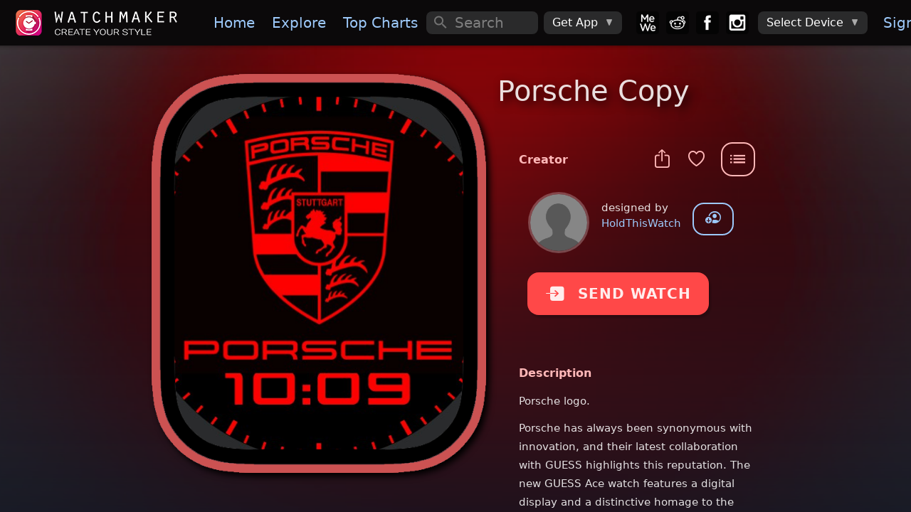

--- FILE ---
content_type: text/html; charset=utf-8
request_url: https://getwatchmaker.com/watchface/porsche-copy-sH
body_size: 11349
content:
<!DOCTYPE html>
<html class='dark'>
<head>
  <meta charset="utf-8">
  <meta http-equiv="Content-Security-Policy" content="default-src * 'self' 'unsafe-inline' 'unsafe-eval' data: content: 'self' blob:">
  <meta name="viewport" content="width=device-width, initial-scale=1, maximum-scale=1, minimum-scale=1, user-scalable=no, viewport-fit=cover">

  <meta name="item_id" content="sH19mXimtr">
  <meta name="item_name" content="Porsche Copy">
  <meta name="shape" content="R">
  <meta name="access_level" content="free">
  <meta name="expValuePW" content="1&#x60;v5&#x60;lifetime&#x60;v5&#x60;lifetime2">
  
  <meta name="is_movie" content="N">
  
  
  
  
  <meta name="webview" content="false">
  <meta name="theme-color" content="#fff">
  <meta name="format-detection" content="telephone=no">
  <meta name="msapplication-tap-highlight" content="no">
  <title>Porsche Copy • WatchMaker: the world&#x27;s largest watch face platform</title>
  <meta name="description" content="">
  <meta name="keywords" content="Apple watch app,Apple watch apps,Galaxy Watch app,Galaxy Watch 5,Galaxy Watch 6,Galaxy Watch watch face,Pixel Watch,Google Pixel Watch,Android Watch app,Android Watch watch face,Apple watch face,Apple watch watch faces,apple watch faces,WearOS apps,Android Watch apps,Android Watch face,Android Watch faces,Android Watch watch faces,WearOS face,WearOS faces,Android smart watch app,Android smartwatch app,Apple watch watch face,Iwatch app,Iwatch apps,Iwatch face,Iwatch watch face,Iwatch watch faces,WearOS watch face">
  <meta property="og:title" content="Porsche Copy • WatchMaker: the world&#x27;s largest watch face platform" />
  <meta property="og:name" content="" />
  <meta property="og:description" content="" />
  <meta property="og:image" content="https://dk2dv4ezy246u.cloudfront.net/watches/sH19mXimtr_large.jpg" />
  <meta property="og:image:type" content="image/jpeg">
  <meta property="og:image:width" content="512" />
  <meta property="og:image:height" content="512" />
  <meta property="og:locale" content="en_US" />
  <meta property="og:site_name" content="WatchMaker" />
  <meta property="og:type" content="article" />
  <meta property="og:url" content="https://getwatchmaker.com/watch/sH19mXimtr" />
  <link rel="canonical" href="https://getwatchmaker.com/watch/sH19mXimtr" />
  <meta property="al:android:url" content="android-app://slide.watchFrenzy/wm/sH19mXimtr" />
  <meta property="al:android:app_name" content="WatchMaker: 100,000+ FREE watch faces for Apple Watch, Wear OS, Samsung Gear and more" />
  <meta property="al:android:package" content="slide.watchFrenzy" />
  <meta property="al:ios:url" content="android-app://slide.watchFrenzy/wm/sH19mXimtr" />
  <meta property="al:ios:app_store_id" content="1213875863" />
  <meta property="al:ios:app_name" content="WatchMaker: 100,000+ FREE watch faces for Apple Watch, Wear OS, Samsung Gear and more" />
  <meta name="mobile-web-app-capable" content="yes">
  <meta name="apple-mobile-web-app-status-bar-style" content="black-translucent">
  <link rel="apple-touch-icon" href="/assets/icons/apple-touch-icon.png">
  <link rel="icon" href="/assets/icons/favicon.png">
  <link rel="shortcut icon" href="/images/icon_96.png" />
  <meta name="apple-itunes-app" content="app-id=1213875863">
  <meta name="google-play-app" content="app-id=slide.watchFrenzy">
  <link rel="apple-touch-icon" href="/images/icon_96.png">
  <link rel="android-touch-icon" href="/images/icon_96.png">
  <link rel="alternate" href="android-app://slide.watchFrenzy/wm/sH19mXimtr" />

  <meta name="smartbanner:title" content="WatchMaker">
  <meta name="smartbanner:author" content="100,000+ watch faces">
  <meta name="smartbanner:price" content="FREE">
  <meta name="smartbanner:price-suffix-apple" content=" - On the App Store">
  <meta name="smartbanner:price-suffix-google" content=" - In Google Play">
  <meta name="smartbanner:icon-apple" content="/images/icon_96.png">
  <meta name="smartbanner:icon-google" content="/images/icon_96.png">
  <meta name="smartbanner:button" content="VIEW">
  <meta name="smartbanner:button-url-apple" content="https://itunes.apple.com/us/app/watchmaker-watch-faces-designer/id1213875863?ls=1&mt=8">
  <meta name="smartbanner:button-url-google" content="https://play.google.com/store/apps/details?id=slide.watchFrenzy">
  <meta name="smartbanner:enabled-platforms" content="android">
  <meta name="smartbanner:close-label" content="Close">
  <meta name="smartbanner:hide-ttl" content="604800000">
  <link rel="stylesheet" href="/css/smartbanner.min.css">
  <link rel="stylesheet" href="/css/cookieconsent.css" media="print" onload="this.media='all'">

  <meta name="appleid-signin-client-id" content="service.watchmaker">
  <meta name="appleid-signin-scope" content="name email">
  <meta name="appleid-signin-redirect-uri" content="/auth_callback_apple">
  <meta name="appleid-signin-state" content="init">

  <!-- Preload critical resources for faster loading -->
  <link rel="preload" href="/fonts/Framework7Icons-Regular.woff" as="font" type="font/woff" crossorigin>
  <link rel="preload" href="/framework7/framework7-bundle.min.css" as="style" onload="this.onload=null;this.rel='stylesheet'">
  <link rel="preload" href="/css/icons.css" as="style" onload="this.onload=null;this.rel='stylesheet'">
  <link rel="preload" href="/css/myapp.css" as="style" onload="this.onload=null;this.rel='stylesheet'">
  
  <!-- Iconify for better navigation icons -->
  <script src="https://code.iconify.design/iconify-icon/1.0.8/iconify-icon.min.js"></script>
  
  <!-- Fallback for browsers that don't support preload -->
  <noscript>
    <link rel="stylesheet" href="/framework7/framework7-bundle.min.css">
    <link rel="stylesheet" href="/css/icons.css">
    <link rel="stylesheet" href="/css/myapp.css">
  </noscript>

  <!-- Polyfill for preload support -->
  <script>
    // Simple preload polyfill
    (function() {
      var preloads = document.querySelectorAll('link[rel="preload"][as="style"]');
      for (var i = 0; i < preloads.length; i++) {
        if (preloads[i].onload) {
          preloads[i].onload();
        }
      }
    })();
  </script>

  <!-- Critical CSS for bottom navigation - prevents FOUC -->
  <style>
    /* Override Framework7 CSS variables for blue theme */
    :root {
      --f7-theme-color: #9dc9fa !important;
      --f7-theme-color-rgb: 157, 201, 250 !important;
      --f7-tabbar-link-active-color: #9dc9fa !important;
    }
    
    /* Premium Bottom Navigation - Critical Inline CSS */
    .toolbar-bottom.tabbar {
      background: rgba(8, 8, 12, 0.98) !important;
      backdrop-filter: blur(40px) saturate(180%) !important;
      border: none !important;
      border-top: 0.5px solid rgba(255, 255, 255, 0.08) !important;
      box-shadow: 0 -20px 40px rgba(0, 0, 0, 0.6), 0 -1px 0 rgba(255, 255, 255, 0.05) inset !important;
      height: 70px !important;
      position: fixed !important;
      bottom: 0 !important;
      left: 0 !important;
      right: 0 !important;
      z-index: 10000 !important;
    }

    .toolbar-bottom.tabbar::before {
      content: '';
      position: absolute;
      top: 0;
      left: 0;
      right: 0;
      height: 1px;
      background: linear-gradient(90deg, transparent, rgba(157, 201, 250, 0.3), transparent);
      pointer-events: none;
    }

    .toolbar-bottom .toolbar-inner {
      margin-top: 0 !important;
      padding: 10px 15px !important;
      justify-content: space-between !important;
      align-items: center !important;
    }

    .toolbar-bottom .tab-link {
      flex-direction: column !important;
      justify-content: center !important;
      align-items: center !important;
      width: 55px !important;
      height: 50px !important;
      padding: 8px 6px !important;
      border-radius: 16px !important;
      transition: all 0.25s ease !important;
      position: relative !important;
      overflow: hidden !important;
      background: transparent !important;
    }

    .toolbar-bottom .tab-link .icon,
    .toolbar-bottom .tab-link .nav-icon {
      font-size: 26px !important;
      color: rgba(255, 255, 255, 0.55) !important;
      transition: all 0.25s ease !important;
      position: relative !important;
      z-index: 2 !important;
    }

    .toolbar-bottom .tab-link.tab-link-active {
      background: linear-gradient(135deg, rgba(157, 201, 250, 0.12) 0%, rgba(157, 201, 250, 0.08) 100%) !important;
      border: 1px solid rgba(157, 201, 250, 0.2) !important;
      transform: translateY(-2px) !important;
      box-shadow: 0 6px 20px rgba(157, 201, 250, 0.15), 0 2px 8px rgba(0, 0, 0, 0.2) !important;
    }

    .toolbar-bottom .tab-link.tab-link-active .icon,
    .toolbar-bottom .tab-link.tab-link-active .nav-icon {
      color: #9dc9fa !important;
      transform: scale(1.05) !important;
    }


    .toolbar-bottom .tab-link.tab-link-active::after {
      content: '';
      position: absolute;
      top: -1px;
      left: 50%;
      transform: translateX(-50%);
      width: 24px;
      height: 3px;
      background: linear-gradient(90deg, #9dc9fa 0%, #7bb3f7 50%, #9dc9fa 100%);
      border-radius: 0 0 6px 6px;
      box-shadow: 0 0 12px rgba(157, 201, 250, 0.6);
    }

    /* Touch feedback */
    .toolbar-bottom .tab-link:active {
      transform: scale(0.95) !important;
    }

    .toolbar-bottom .tab-link.tab-link-active:active {
      transform: translateY(-2px) scale(0.95) !important;
    }

    /* Mobile responsive */
    @media (max-width: 480px) {
      .toolbar-bottom.tabbar {
        height: 65px !important;
      }
      .toolbar-bottom .toolbar-inner {
        padding: 8px 10px !important;
      }
      .toolbar-bottom .tab-link {
        width: 50px !important;
        height: 45px !important;
        padding: 6px 4px !important;
        border-radius: 14px !important;
      }
      .toolbar-bottom .tab-link .icon,
      .toolbar-bottom .tab-link .nav-icon {
        font-size: 24px !important;
      }
      .toolbar-bottom .tab-link.tab-link-active::after {
        width: 20px;
        height: 2px;
      }
    }

    /* iPhone safe area */
    @supports (padding: max(0px)) {
      .toolbar-bottom.tabbar {
        padding-bottom: max(10px, env(safe-area-inset-bottom)) !important;
        height: max(70px, calc(70px + env(safe-area-inset-bottom))) !important;
      }
    }

  </style>
  
  <link rel="stylesheet" href="/css/styles.css">
  <link rel="stylesheet" href="/css/croppie.css">

  <script async src="https://www.googletagmanager.com/gtag/js?id=G-JH5NQ4YK9J"></script>
  <script>
    window.dataLayer = window.dataLayer || [];
    function gtag(){dataLayer.push(arguments);}
    gtag('js', new Date());

    gtag('config', 'G-JH5NQ4YK9J');
  </script>

  <script>
    // Prevent bottom navigation FOUC by ensuring styles are applied immediately
    document.addEventListener('DOMContentLoaded', function() {
      // Force immediate style application for bottom navigation
      var bottomNav = document.getElementById('div-toolbar-btm');
      if (bottomNav) {
        bottomNav.style.visibility = 'visible';
        bottomNav.style.opacity = '1';
      }
      
      // Ensure proper icon font loading
      var icons = document.querySelectorAll('.toolbar-bottom .f7-icons');
      icons.forEach(function(icon) {
        icon.style.fontFamily = 'Framework7 Icons';
      });
    });

    // Additional safeguard for immediate style application
    (function() {
      var style = document.createElement('style');
      style.textContent = `
        #div-toolbar-btm { 
          opacity: 0; 
          transition: opacity 0.1s ease; 
        }
        .css-loaded #div-toolbar-btm { 
          opacity: 1; 
        }
      `;
      document.head.appendChild(style);
      
      // Mark CSS as loaded when Framework7 CSS is ready
      document.addEventListener('DOMContentLoaded', function() {
        setTimeout(function() {
          document.documentElement.classList.add('css-loaded');
        }, 50);
      });
    })();
  </script>
</head>

<body>

  <div id='bg-search' class='div-search' style='display:none'></div>
  <div id="app">
    <div class="my-modal" onclick='outsideModal()' style='z-index:12000;display:none;'>
      <div id='div-modal' style='width:100%;height:100%;position:absolute;left:50%;top:50%;transform:translate(-50%, -50%);overflow:hidden;'>
        <img id='img-modal' onclick='modalClick(event)' style='position:absolute;left:50%;top:50%;transform:translate(-50%, -50%)' alt='popup'>
        <div id='div-modal-extra'></div>
      </div>
    </div>
    <div class="view view-main">
      <div data-name="home" class="page">

        <div id='myPanelLeft' class="panel panel-left" style='background:#0b090a;'>
          <div class="page" style='overflow-y:auto;background:#1b1b1b;'>
            <div class='margin-top2-apple'>
              <img data-src='/images/logo_free.png' alt='logo' style='width:240px;margin:16px 0 16px 20px'>

              <a id='divMenuDevice' href='/select_device4' style='display:none'>
                <div class='menu-device-box'>
                    <div class='menu-device-text1'>Device</div>
                    <div id='divDevice' class='menu-device-text2'></div>
                </div>
              </a>

              <hr style='height:1px;border:none;color:#484848;background-color:#484848;margin:32px 20px 14px 20px'>
              <div class="list" style='margin-top:16px'>
                <ul>
                  <li id='sideLogIn'><a href="/login" class="item-content item-link"><div class="item-media"><i class="icon f7-icons">e</i></div><div class="item-inner"><div class="item-title">Sign In</div></div></a></li>
                  <li id='sideMyDesigns'><a id="a-user1" href="#" class="item-content item-link"><div class="item-media"><i class="icon f7-icons">h</i></div><div class="item-inner"><div class="item-title">My Designs</div></div></a></li>
                  <li id='sideAccount'><a onclick="checkMobile('account')" class="item-content item-link"><div class="item-media"><i class="icon f7-icons">e</i></div><div class="item-inner"><div class="item-title">My Account</div></div></a></li>
                  <li><a href='/watchmaker-partner' class="item-content item-link"><div class="item-media"><i class="icon f7-icons">L</i></div><div class="item-inner"><div class="item-title">Become a Designer!</div></div></a></li>
                </ul>
              </div>
            </div>
          </div>
          <div class='bottom2-apple' style='position:absolute;left:0;width:100%;padding:16px 0 4px 12px;background:#1b1b1b;z-index:1;'>
            <a href='https://mewe.com/group/5bc96a12a40f3010c2488396'><img data-src='/images/box_mewe.png' alt='mewe' class='tb-icon'></a>
            <a href='https://www.reddit.com/r/watchmaker'><img data-src='/images/box_reddit.png' alt='reddit' class='tb-icon'></a>
            <a href='https://www.facebook.com/groups/446612466112266'><img data-src='/images/box_facebook.png' alt='facebook' class='tb-icon'></a>
            <a href='https://www.instagram.com/getwatchmaker'><img data-src='/images/box_instagram.png' alt='instagram' class='tb-icon'></a>
          </div>
        </div>

        <div id='myNavbar' class="navbar">
          <div class="navbar-bg"></div>
          <div id="extraControls" class="navbar-inner hide-on-loading" >
            <div id='div-navbar-left' class="left">
              <a id='btnMenu' class="link panel-open" style='padding:0px 10px;margin-left:-5px' data-panel="left" onclick="openPanel()">
                <i style='font-size:30px' class="icon f7-icons">W</i>
              </a>
              <a id='btnHelp' style='margin-right:12px' onclick="showHelp('/help-apple')">
                <i class="icon f7-icons">k</i>
              </a>
            </div>
            <div id='div-navbar-center' class="title" style='width:100%;height:100%;justify-content:center;align-items:center;display:flex;'><div style='font-size:23px;font-weight:700;'></div></div>
            <div id='mySearch1' class="searchbar searchbar-expandable" style=''>
              <div class="searchbar-inner">
                <div class="searchbar-input-wrap">
                  <input id='inp-search1' type="search" placeholder="Search" autocomplete="off" />
                  <i class="searchbar-icon"></i>
                  <span class="input-clear-button"></span>
                </div>
                <span id='btnCancel' class="searchbar-disable-button" style='display:none'>Cancel</span>
              </div>
            </div>

            <div id='div-navbar-right' class='right'>
              <a id='btnSearch' class="searchbar-enable" style='margin-right:12px;display:none' data-searchbar="#mySearch1" onclick="showSearch()">
                <i id='start-search' class="icon f7-icons">c</i>
              </a>
              <a id='btnVIP' onclick='goVIP()'>👑</a>
            </div>

            <div id='div-wide-1' style='display:flex;margin:0 auto 0 0'>
              <a onclick="gotoPage('/')" class="link"><img data-src='/images/logo.png' alt='logo' style='height:36px;margin:0px 20px 0px 0px;'></a>
              <a onclick="gotoPage('/')" class="link">Home</a>
              <a onclick="gotoPage('/explore')" class="link">Explore</a>
              <a onclick="gotoPage('/chart')" class="link">Top&nbsp;Charts</a>
              <a onclick="gotoPage('/following')" class="link show-1400">Following</a>
              <a onclick="gotoPage('/favorites')" class="link show-1500">Favorites</a>
            </div>

            <div id='div-wide-2' style='display:flex'>

              <div id='mySearch2' class="searchbar searchbar-inline" style='width:100%;margin:auto 0 auto 0'>
                <div class="searchbar-input-wrap">
                  <input id='inp-search2' type="search" placeholder="Search" autocomplete="off" />
                  <i class="searchbar-icon"></i>
                  <span class="input-clear-button"></span>
                </div>
              </div>

              <div style='margin:0px 20px 0 0px;width:100%;display:flex'>

                <div class="menu-item menu-item-dropdown" style='height:32px;margin:auto 0 auto 8px'>
                  <div class="menu-item-content">
                    <div>Get App</div>
                    <i class="icon f7-icons" style='margin-left:10px;color:#aaa;font-size:12px'>E</i>
                  </div>
                  <div class="menu-dropdown menu-dropdown-right">
                    <div class="menu-dropdown-content">
                      <a class='get_ios' href='https://itunes.apple.com/us/app/watchmaker-watch-faces-designer/id1213875863?ls=1&mt=8' style='display:inline' target='_blank'><img alt='Get it on the App Store' data-src='/images/get_ios.png' style='height:57px;margin:auto 12px auto 12px' /></a>
                      <a class='get_android' href='https://play.google.com/store/apps/details?id=slide.watchFrenzy&referrer=utm_source%3Dgetwatchmaker_header%26utm_medium%3Dheader' style='display:inline' target='_blank'><img alt='Get it on Google Play' data-src='/images/get_android.png' style='height:57px;margin:auto 12px auto 12px' /></a>
                      <a class='get_samsung' href='http://galxy.us/wmapp' style='display:inline' target='_blank'><img alt='Get it on Samsung Galaxy Apps' data-src='/images/get_samsung.png' style='height:57px;margin:auto 12px auto 12px' /></a>
                    </div>
                  </div>
                </div>

                <a href='https://mewe.com/group/5bc96a12a40f3010c2488396'><img data-src='/images/box_mewe.png' alt='mewe' class='tb-icon2' style='margin-left: 20px;'></a>
                <a href='https://www.reddit.com/r/watchmaker'><img data-src='/images/box_reddit.png' alt='reddit' class='tb-icon2'></a>
                <a href='https://www.facebook.com/groups/446612466112266'><img data-src='/images/box_facebook.png' alt='facebook' class='tb-icon2'></a>
                <a href='https://www.instagram.com/getwatchmaker'><img data-src='/images/box_instagram.png' alt='instagram' class='tb-icon2'></a>

                <div class="menu-item menu-item-dropdown" style='height:32px;margin:auto 0 auto 8px'>
                  <div class="menu-item-content">
                    <div class='device-undefined'>Select Device</div>
                    <img class='device-apple' data-src='/images/watch_apple.png' alt='watch apple' style='height:26px;margin:auto 0 auto 0'>
                    <img class='device-wear' data-src='/images/watch_wear.png' alt='watch wear' style='height:26px;margin:auto 0 auto 0'>
                    <i class="icon f7-icons" style='margin-left:10px;color:#aaa;font-size:12px'>E</i>
                  </div>
                  <div class="menu-dropdown menu-dropdown-right">
                    <div class="menu-dropdown-content">
                      <a class="menu-dropdown-link menu-close" onclick="selectDevice('apple')">
                        <img data-src='/images/watch_apple.png' alt='watch apple' style='height:48px;margin:5px'>
                      </a>
                      <a class="menu-dropdown-link menu-close" onclick="selectDevice('wear')">
                        <img data-src='/images/watch_wear.png' alt='watch wear' style='height:48px;margin:5px'>
                      </a>
                    </div>
                  </div>
                </div>
                <a href="/login" class="div-sign-in link" style='margin:0 20px 0 10px'>Sign&nbsp;In</a>
                <div class="div-sign-out menu-item menu-item-dropdown" style='height:32px;margin:auto 20px auto 10px'>
                  <div class="menu-item-content">
                    <img id='img_avatar_small' data-src='/images/profile_default.png' alt='avatar' style='height:24px;border-radius:50%;'>
                    <i class="icon f7-icons" style='margin-left:10px;color:#aaa;font-size:12px'>E</i>
                  </div>
                  <div class="menu-dropdown menu-dropdown-right">
                    <div class="menu-dropdown-content">
                      <a id='a-user2' href="#" class="menu-dropdown-link menu-close">My Designs</a>
                      <div class="menu-dropdown-divider"></div>
                      <a href="/profile" class="menu-dropdown-link menu-close">Edit Profile</a>
                      <a onclick="checkMobile('account')" class="menu-dropdown-link menu-close">Manage Account</a>
                      <div class="menu-dropdown-divider"></div>
                      <a onclick='logOut()' class="menu-dropdown-link menu-close">Sign Out</a>
                    </div>
                  </div>
                </div>
              </div>
            </div>
          </div>
        </div>

        <div id='div-toolbar-btm' class="toolbar toolbar-bottom tabbar tabbar-labels">
          <div class="toolbar-inner" style='margin-top:10px'>
            <a id='tabHome' onclick="gotoPage('/')" class="tab-link">
              <iconify-icon icon="mdi:home" class="nav-icon"></iconify-icon>
            </a>
            <a id='tabExplore' onclick="gotoPage('/explore')" class="tab-link">
              <iconify-icon icon="mdi:compass" class="nav-icon"></iconify-icon>
            </a>
            <a id='tabChart' onclick="gotoPage('/chart')" class="tab-link">
              <iconify-icon icon="material-symbols:area-chart-rounded" class="nav-icon"></iconify-icon>
            </a>
            <a id='tabTikTok' onclick="gotoPage('/gallery')" class="tab-link">
              <iconify-icon icon="material-symbols:gallery-thumbnail" class="nav-icon"></iconify-icon>
            </a>
            <a id='tabFollowing' onclick="gotoPage('/following')" class="tab-link">
              <iconify-icon icon="mdi:people" class="nav-icon"></iconify-icon>
            </a>
            <a id='tabMyWatches' onclick="gotoPage('/mywatches')" class="tab-link">
              <iconify-icon icon="material-symbols:aod-watch" class="nav-icon"></iconify-icon>
            </a>
          </div>
        </div>
        <form id='frm_upload'>
          <input id='inp_upload' type='file' accept='image/jpg,image/jpeg,image/gif,image/png' style="display:none;">
        </form>

        <div id='fabGift' style='display:none' class="fab fab-right-bottom">
          <a onclick='showUpgrade(true)'><img data-src='/images/btn_gift.png' alt='gift' style='height:60px;margin:0 4px 4px 0'></a>
        </div>
        <div id='divLifetimeBottom' style='display:none' class="fab fab-center-bottom">
          <a onclick='showUpgrade(true)'>
            <div style='position:relative'>
              <img data-src='/images/lifetime_offer.png' alt='offer' style='height:40px'>
              <div id='divLifetimePrice' style='position:absolute;top:10px;left:14px;font-size:15px;'>Lifetime access</div>
            </div>
          </a>
        </div>

          <div class="page-content" style='background:linear-gradient(rgba(17,21,33,0), rgba(17,21,33,1.0)),
    url("https://dk2dv4ezy246u.cloudfront.net/watches/sH19mXimtr_bg.jpg");background-repeat:no-repeat;background-position:center;background-size: 110% 140%;'>
            <div id='page-content-before-preloader'>
<div id='ad-watch2-sH19mXimtr'></div>
<div class='item-grid'>
  <div class="item-col1">
    <div id='img-watch-parent' class="myparent show-wide-grid" style='width:470px;height:571px;'>
      <img src='/images/frame_apple_solid.png' class='item-watch-rd-frame' alt='watch frame' style='width:470px;filter: drop-shadow(5px 5px 5px #000);' />
      <img src='https://dk2dv4ezy246u.cloudfront.net/watches/sH19mXimtr_large.jpg' class='item-watch-sq img-watch-sH19mXimtr' alt='Porsche Copy' style='z-index:1' />
      <img src='/images/frame_apple_hue0.png' class='item-watch-rd-frame' alt='watch frame' style='filter:hue-rotate(360deg);width:470px;z-index:2' />
    </div>
  </div>
  <div class="item-col2">

    <div id='img-watch-parent' class="puff-in-center myparent show-narrow-grid" style='width:370px;height:450px;margin:auto;padding:0 16px'>
      <img src='/images/frame_apple_solid.png' class='item-watch-rd-frame' alt='watch frame' style='width:370px;filter: drop-shadow(5px 5px 5px #000);' />
      <img src='https://dk2dv4ezy246u.cloudfront.net/watches/sH19mXimtr_large.jpg' class='item-watch-sq img-watch-sH19mXimtr' alt='Porsche Copy' style='z-index:1' />
      <img src='/images/frame_apple_hue0.png' class='item-watch-rd-frame' alt='watch frame' style='filter:hue-rotate(360deg);width:370px;z-index:2' />
    </div>

    <div class="show-narrow">
             <div class="divider-down" style='margin-top:60px'></div>
      <button class="send-watch-sH19mXimtr col button button-raised button-round" style='background:#ff4848;filter:hue-rotate(360deg);color:rgba(255,255,255,0.9);width:fit-content;height:60px;margin:-35px auto 30px auto;padding:0px 25px' onclick="$('#btn_send_watch').click()">
        <i class='icon f7-icons' style='margin-right:18px'>Q</i>SEND WATCH
      </button>
             <h1 id='watch-title-sH19mXimtr' class="watch-title">Porsche Copy</h1>
    </div>



<h1 class="watch-title show-wide-flex" style='width:100%;margin:-12px 0 20px 0;font-size:40px;font-weight:500;'>Porsche Copy</h1>
    <h1 id='watch-title2-sH19mXimtr'></h1>
    
    
    <div class='item-info'>
    
    
      <div style='display:flex;margin:20px 0 -55px auto;width:fit-content;'>
        <div style='margin:18px 12px 0 auto'>
          <a id='btn_share' class="link" onClick="shareItem('sH19mXimtr', 'Porsche Copy', 'porsche-copy-sH')">
            <span><i class='icon f7-icons item-icon' style='color:#ffb8b8'>i</i></span>
          </a>
          <a class="link" onClick="toggleFavorite('sH19mXimtr', 'Porsche Copy')">
            <span id='is_favorite'><i class='icon f7-icons item-icon' style='color:#ffb8b8'>b</i></span>
          </a>
        </div>
        <div class='right-menu'>
          <button id='actions_item' type="button" class="btn-menu button button-outline button-large game-page-actions-button" style='border-color:#ffb8b8;color:#ffb8b8' onclick="showActionsItem('sH19mXimtr', 'Porsche Copy', 'porsche-copy-sH', 'S', false, false)">
            <i class="icon f7-icons">X</i>
          </button>
        </div>
      </div>
      <div class='item2-title' style='color:#ffb8b8'>Creator</div>
      <div style='display:flex;margin:22px 0 8px 16px'>
        <div>
          <a href='/user/ryGWvXIvW'>
            <img class='avatar' src='https://dk2dv4ezy246u.cloudfront.net/users/ryGWvXIvW.jpg' alt='avatar' onerror="this.src='/images/profile_default.png'"
            style='width:80px;height:80px' />
          </a>
        </div>
        <div style='margin:8px 0 0 20px'>
          <div>designed by</div>
          <a href='/user/ryGWvXIvW'>HoldThisWatch</a>
        </div>
        <div style='margin:12px 0 0 16px'>
          <button id='user-follow' onclick="followUser('ryGWvXIvW', 'HoldThisWatch')" class="button button-outline button-round" title='Follow HoldThisWatch' style='display:block'><i class='icon f7-icons item-icon' style='font-size:22px;margin-top:-2px'>G</i></button>
          <button id='user-unfollow' onclick="unfollowUser('ryGWvXIvW', 'HoldThisWatch')" class="button button-outline button-round" title='Unfollow HoldThisWatch' style='display:none'><i class='icon f7-icons item-icon' style='font-size:22px;margin-top:-2px'>F</i></button>
        </div>
    
      </div>
    
      <!-- Dynamic Affiliate Block -->
      <!--
      <div style="
        margin:32px 0;
        padding:20px;
        background:rgba(255,255,255,0.06);
        backdrop-filter:blur(18px);
        border-radius:18px;
        border:1px solid rgba(255,255,255,0.08);
        text-align:center;
      ">
    
        <div style="
          font-size:18px;
          font-weight:700;
          color:#ffffff;
          margin-bottom:6px;
        ">
          Leather Watch Bands
        </div>
    
        <div style="
          color:#ffffff;
          font-size:14px;
          margin-bottom:18px;
        ">
          Premium full-grain leather bands for Apple Watch
        </div>
    
        <a href="https://www.amazon.com/dp/B0D6FJP7TV?ref&#x3D;t_ac_view_request_product_image&amp;campaignId&#x3D;amzn1.campaign.34D3MZ3EBNWYM&amp;linkCode&#x3D;tr1&amp;tag&#x3D;watchmakeraff-20&amp;linkId&#x3D;amzn1.campaign.34D3MZ3EBNWYM_1763460154322"
           target="_blank" rel="noopener"
           style="
             display:inline-block;
             padding:12px 26px;
             border-radius:25px;
             background:#ff9f0a;
             color:#fff;
             font-weight:600;
             font-size:16px;
             text-decoration:none;
           ">
          Shop Leather Bands
        </a>
    
      </div>
      
      <div style="
        color:#8a8a8a;
        font-size:12px;
        margin-top:8px;
        text-align:left;
        opacity:0.8;
        padding:0 20px;
      ">
        <div style="font-weight:500;margin-bottom:2px;font-size:12px;">Affiliate Disclosure</div>
        <div style="line-height:1.3;font-size:11px;">
          Some links in this app are Amazon affiliate links. We may earn a small commission if you make a purchase - at no additional cost to you.
        </div>
      </div>
      -->
    
      <button id='btn_send_watch' class="send-watch-sH19mXimtr show-wide-flex col button button-raised button-round" style='background:#ff4848;filter:hue-rotate(360deg);color:rgba(255,255,255,0.9);width:fit-content;height:60px;margin:24px 0 20px 12px;padding:0px 25px' onclick="checkSendWatch('sH19mXimtr', '12', false, false, '')">
        <i class='icon f7-icons' style='margin-right:18px'>Q</i>SEND WATCH
      </button>
    
    
      
      
      <div class='item2-title2' style='color:#ffb8b8'>Description</div>
        <div class='game-page-summary'>Porsche logo.</div>
    
          <div class='game-page-summary'>Porsche has always been synonymous with innovation, and their latest collaboration with GUESS highlights this reputation. The new GUESS Ace watch features a digital display and a distinctive homage to the iconic Porsche logo, blending luxury with cutting-edge technology seamlessly. </div>
          <div class='game-page-summary'></div>
          <div class='game-page-summary'>Adding a modern twist, the GUESS Ace watch integrates a digital 12-hour format, ensuring time is always at your fingertips with the precision Porsche is known for. This collaboration underscores both brands&#x27; commitment to innovative designs that don&#x27;t compromise on style or functionality.</div>
    
      <div class='item2-title2' style='color:#ffb8b8'>Uploaded</div>
      <div class="game-page-text-item">15 Oct 2019</div>
    
      <div class='item2-title2' style='color:#ffb8b8'>Tags</div>
      <div style='margin:0 0 16px 24px'>
        <a href="/search/tag/digital" class='badge link'>digital</a>
        <a href="/search/tag/12h" class='badge link'>12h</a>
      </div>
      <div class='item2-title2' style='color:#ffb8b8'>Features</div>
      <div style='margin:0 0 16px 24px'>
        <div class="chip chip-outline">
          <div class="chip-label" style='display:flex'>
            <div class="icon-12" style='margin-top:5px;color:#fff'></div>
            <div style='margin:3px 4px 0 0;margin-left:6px;'>12h Time</div>
          </div>
      </div>
      </div>
    
    </div>
    </div>
    </div>
    
    
    
    
    
    <div class='extra-watches'>
      <div class='item2-title2' style='color:#ffb8b8;margin:36px 0 0 16px'>More Watches by Author</div>
      <div class='extra-items'>
        <a class='game-card game-card-sq extra-card' onclick="location.href &#x3D; &#x27;/watchface/porsche-sH1&#x27;">
          <div class="game-card-image myparent">
            <img src="https://dk2dv4ezy246u.cloudfront.net/watches/sH1S5tcJQH.jpg" alt='Porsche ' class='check-border' />
            <img src='/images/frame_apple.png' alt='watch frame' style='width:100%;height:100%;' />
          </div>
          
          
        </a>
        <a class='game-card game-card-sq extra-card' onclick="location.href &#x3D; &#x27;/watchface/porsche-sr&#x27;">
          <div class="game-card-image myparent">
            <img src="https://dk2dv4ezy246u.cloudfront.net/watches/sr1n1foQKB.jpg" alt='Porsche ' class='check-border' />
            <img src='/images/frame_apple.png' alt='watch frame' style='width:100%;height:100%;' />
          </div>
          
          
        </a>
        <a class='game-card game-card-sq extra-card' onclick="location.href &#x3D; &#x27;/watchface/brembo-brakes&#x27;">
          <div class="game-card-image myparent">
            <img src="https://dk2dv4ezy246u.cloudfront.net/watches/sSJ41kmzqB.jpg" alt='Brembo Brakes' class='check-border' />
            <img src='/images/frame_apple.png' alt='watch frame' style='width:100%;height:100%;' />
          </div>
          
          
        </a>
        <a class='game-card game-card-sq extra-card' onclick="location.href &#x3D; &#x27;/watchface/best-oil&#x27;">
          <div class="game-card-image myparent">
            <img src="https://dk2dv4ezy246u.cloudfront.net/watches/sByNy4Xzcr.jpg" alt='Best Oil' class='check-border' />
            <img src='/images/frame_apple.png' alt='watch frame' style='width:100%;height:100%;' />
          </div>
          
          
        </a>
        <a class='game-card game-card-sq extra-card' onclick="location.href &#x3D; &#x27;/watchface/team-green&#x27;">
          <div class="game-card-image myparent">
            <img src="https://dk2dv4ezy246u.cloudfront.net/watches/sSymIfXz9r.jpg" alt='Team Green ' class='check-border' />
            <img src='/images/frame_apple.png' alt='watch frame' style='width:100%;height:100%;' />
          </div>
          
          
        </a>
        <a class='game-card game-card-sq extra-card' onclick="location.href &#x3D; &#x27;/watchface/rsv-moto&#x27;">
          <div class="game-card-image myparent">
            <img src="https://dk2dv4ezy246u.cloudfront.net/watches/sHyBAdmz5S.jpg" alt='RSV Moto' class='check-border' />
            <img src='/images/frame_apple.png' alt='watch frame' style='width:100%;height:100%;' />
          </div>
          
          
        </a>
      </div>
    
      <div class='item2-title2' style='color:#ffb8b8;margin:8px 0 0 16px'>Similar Watches</div>
      <div class='extra-items'>
        <a class='game-card game-card-sq extra-card' onclick="location.href &#x3D; &#x27;/watchface/gradient-digital-watch-face&#x27;">
          <div class="game-card-image myparent">
            <img src="https://dk2dv4ezy246u.cloudfront.net/watches/i56_6.jpg" alt='GRADIENT DIGITAL Watch Face' class='check-border' />
            <img src='/images/frame_apple.png' alt='watch frame' style='width:100%;height:100%;' />
          </div>
          
          
        </a>
        <a class='game-card game-card-sq extra-card' onclick="location.href &#x3D; &#x27;/watchface/walk-fit-watch-face&#x27;">
          <div class="game-card-image myparent">
            <img src="https://dk2dv4ezy246u.cloudfront.net/watches/i41_10.jpg" alt='WALK FIT Watch Face' class='check-border' />
            <img src='/images/frame_apple.png' alt='watch frame' style='width:100%;height:100%;' />
          </div>
          
          
        </a>
        <a class='game-card game-card-sq extra-card' onclick="location.href &#x3D; &#x27;/watchface/popnfresh-shade&#x27;">
          <div class="game-card-image myparent">
            <img src="https://dk2dv4ezy246u.cloudfront.net/watches/i124_9.jpg" alt='POPNfresh SHADE' class='check-border' />
            <img src='/images/frame_apple.png' alt='watch frame' style='width:100%;height:100%;' />
          </div>
          
          
        </a>
        <a class='game-card game-card-sq extra-card' onclick="location.href &#x3D; &#x27;/watchface/md24&#x27;">
          <div class="game-card-image myparent">
            <img src="https://dk2dv4ezy246u.cloudfront.net/watches/i123_4.jpg" alt='MD24' class='check-border' />
            <img src='/images/frame_apple.png' alt='watch frame' style='width:100%;height:100%;' />
          </div>
          
          
        </a>
        <a class='game-card game-card-sq extra-card' onclick="location.href &#x3D; &#x27;/watchface/prd-e6&#x27;">
          <div class="game-card-image myparent">
            <img src="https://dk2dv4ezy246u.cloudfront.net/watches/i132_6.jpg" alt='PRD - E6' class='check-border' />
            <img src='/images/frame_apple.png' alt='watch frame' style='width:100%;height:100%;' />
          </div>
          
          
        </a>
        <a class='game-card game-card-sq extra-card' onclick="location.href &#x3D; &#x27;/watchface/live-colors-watch-face&#x27;">
          <div class="game-card-image myparent">
            <img src="https://dk2dv4ezy246u.cloudfront.net/watches/i9_8.jpg" alt='LIVE COLORS Watch Face' class='check-border' />
            <img src='/images/frame_apple.png' alt='watch frame' style='width:100%;height:100%;' />
          </div>
          
          
        </a>
      </div>
    </div>
    
    
    <div class="header-reviews" style='width:100%;text-align:center;'>Watchface Reviews</div>
    <div class="messages-content" style='max-width:600px;margin:0 auto 140px auto;padding:0 8px'>
      <div class="messages messages_sH19mXimtr">
      </div>
    
      <div style='display:flex;padding:0 8px'>
        <a class="link icon-only" onclick='addCommentImage()'><i class="icon f7-icons" style='display:inline-block;align-self:flex-end;margin-bottom:2px'>f</i></a>
        <div style='width:100%;padding:0 8px'>
          <div id='img-attachments-sH19mXimtr' class="messagebar-attachment" style='width:fit-content;display:none;margin-top:24px'>
            <img id='img-comment-sH19mXimtr' style='max-width:100%;'>
            <a onclick='removeCommentImage()'><span class="messagebar-attachment-delete"></span></a>
          </div>
          <textarea id='txt-comment-sH19mXimtr' class="my-message" placeholder="Message"></textarea>
        </div>
        <a class="link icon-only" onclick='addComment()'><i class="icon f7-icons" style='display:inline-block;align-self:flex-end;margin-bottom:2px'>t</i></a>
      </div>
    </div>
    
    
    
    <script type='application/json' id='comments-sH19mXimtr'>request</script>
    <script type='application/json' id='is_sub_watch-sH19mXimtr'>false</script>
    <script type='application/json' id='is_free_watch-sH19mXimtr'>false</script></div>
                <div class="preloader infinite-scroll-preloader" style='display:none'></div>
            <div style='margin-top:100px'></div>
            <div id='myFooter' class='footers'>
              <div class='footer-group'>
                <div class='footer-title'>WATCHES</div>
                <div class='footer-item'><a href='/device/apple-watch'>Apple Watch</a></div>
                <div class='footer-item'><a href='/device/samsung-galaxy-watch-6'>Galaxy Watch 6</a></div>
                <div class='footer-item'><a href='/device/samsung-gear-s3'>Samsung Gear S3</a></div>
                <div class='footer-item'><a href='/device/huawei-2'>Huawei Watch 2</a></div>
                <div class='footer-item'><a href='/device/ticwatch-pro'>Ticwatch Pro</a></div>
                <div class='footer-item'><a href='/device/pixel-watch'>Pixel Watch</a></div>
                <div class='footer-item'><a href='/device/moto360'>Moto 360</a></div>
                <div class='footer-item'><a href='/device/fossil-q-explorist'>Fossil Q Explorist</a></div>
              </div>
              <div class='footer-group'>
                <div class='footer-title'>WATCH FACES</div>
                <div class='footer-item'><a href='/featured'>Featured</a></div>
                <div class='footer-item'><a href="/collection/TopPremium">Top Premium</a></div>
                <div class='footer-item'><a href="/collection/TopPaid">Top Paid</a></div>
                <div class='footer-item'><a href="/collection/NewAndHot">New & Hot</a></div>
                <div class='footer-item'><a href="https://watchmaker.haz.wiki/getstarted">Create Your Own</a></div>
              </div>
              <div class='footer-group'>
                <div class='footer-title'>LINKS</div>
                <div class='footer-item'><a href='/blog'>Blog</a></div>
                <div class='footer-item'><a href='/contact'>Contact</a></div>
                <div class='footer-item'><a href="http://watchmaker.haz.wiki">Wiki</a></div>
                <div class='footer-item'><a href="/privacy">Privacy</a></div>
                <div class='footer-item'><a href="/terms">Terms</a></div>
              </div>
              <div class='footer-group'>
                <center>
                <div style='margin:0 auto 4px auto;width:fit-content;'>WatchMaker - The Largest Watch Face Platform in the World!</div>
                <div style='margin:0 auto 20px auto;width:fit-content;'>Download our app today to get 100,000+ watchfaces!</div>
                <span class='get_android'>
                  <a href='https://play.google.com/store/apps/details?id=slide.watchFrenzy&referrer=utm_source%3Dgetwatchmaker_footer%26utm_medium%3Dfooter' style='display:inline' target='_blank'>
                    <img alt='Get it on Google Play' data-src='/images/get_android.png' style='width:170px' />
                  </a>
                </span>
                <span class='get_ios'>
                  <a href='https://itunes.apple.com/us/app/watchmaker-watch-faces-designer/id1213875863?ls=1&mt=8' style='display:inline' target='_blank'>
                    <img alt='Get it on the App Store' data-src='/images/get_ios.png' style='width:170px' />
                  </a>
                </span>
                <span class='get_samsung'>
                  <a href='http://galxy.us/wmapp' style='display:inline' target='_blank'>
                    <img alt='Get it on Samsung Galaxy Apps' data-src='/images/get_samsung.png' style='width:170px' />
                  </a>
                </span>
                <div>© 2026 Firehop Ltd - All rights reserved.</div>
                </center>
              </div>
            </div>
            </div>
          </div>
        </div>
      </div>
    <script src="/framework7/framework7-bundle.min.js"></script>
    <script src="/js/jquery.min.js"></script>
    <script src="/js/jquery.cookie.js"></script>
    <script src="/js/dayjs.min.js"></script>
    <script src="/js/currency.min.js"></script>
    <script src="/js/share-min.js"></script>
    <script src="/js/app.js"></script>
    <script defer src="/js/cookieconsent.js"></script>
    <script src="/js/smartbanner.min.js"></script>

    <script type='application/ld+json'> 
      {
        "@context": "http://www.schema.org",
        "@type": "LocalBusiness",
        "name": "WatchMaker",
        "url": "https://getwatchmaker.com/",
        "logo": "https://getwatchmaker.com/images/logo.png",
        "image": "https://getwatchmaker.com/images/logo.png",
        "description": "Use WatchMaker to design Diesel On Full Guard Watch Faces as well as LG Watch Faces, Michael Kors Watch Faces, Misfit Vapor Watch Faces, Sony Smartwatch Watch Faces as well as faces for the popular Apple Watch and Samsung watches.",
        "priceRange": "Competitive",
        "openingHours": "Mo, Tu, We, Th, Fr, Sa, Su -",
        "contactPoint": {
        }
      }
    </script>
    <script>


      var userAgent = navigator.userAgent || navigator.vendor || window.opera;
      if (/android/i.test(userAgent))
      {
        $('.get_ios').css('display', 'none');
      }
      else if (/iPad|iPhone|iPod/.test(userAgent) && !window.MSStream)
      {
        $('.get_android').css('display', 'none');
        $('.get_samsung').css('display', 'none');
      }
       window.addEventListener('load', function(){

        if (typeof initCookieConsent === "function")
        {
            var cc = initCookieConsent();
            document.body.classList.toggle('c_darkmode');
            cc.run({
                current_lang: 'en',
                autoclear_cookies: true,
                cookie_name: 'cc_cookie_demo2',
                page_scripts: true,
                onFirstAction: function(user_preferences, cookie){
                  if (user_preferences.accept_type == 'all')
                  {
                    $.cookie('cookie_consent', 'y', { path: '/', expires : 10000 });
                    popupSelectDevice();
                  }
                },

                onAccept: function (cookie) {
                },

                onChange: function (cookie, changed_categories) {
                },

                languages: {
                    'en': {
                        consent_modal: {
                            description: 'We use cookies to personalise content, ads and to analyse our traffic. We also share information about your use of our site with our advertising and analytics partners who may combine it with other information that you’ve provided to them or that they’ve collected from your use of their services. <a href="/privacy/wm">Learn more.</a>',
                            primary_btn: {
                                text: 'Accept all',
                                role: 'accept_all'
                            },
                            secondary_btn: {
                                text: 'Reject all',
                                role: 'accept_necessary'
                            }
                        },
                        settings_modal: {
                            title: 'Cookie preferences',
                            save_settings_btn: 'Save settings',
                            accept_all_btn: 'Accept all',
                            reject_all_btn: 'Reject all',
                            close_btn_label: 'Close',
                            cookie_table_headers: [
                                {col1: 'Name'},
                                {col2: 'Domain'},
                                {col3: 'Expiration'},
                                {col4: 'Description'}
                            ],
                            blocks: [
                                {
                                    title: 'Cookie usage 📢',
                                    description: 'I use cookies to ensure the basic functionalities of the website and to enhance your online experience. You can choose for each category to opt-in/out whenever you want. For more details relative to cookies and other sensitive data, please read the full <a href="/privacy/wm" class="cc-link">privacy policy</a>.'
                                }, {
                                    title: 'Strictly necessary cookies',
                                    description: 'These cookies are essential for the proper functioning of my website. Without these cookies, the website would not work properly',
                                    toggle: {
                                        value: 'necessary',
                                        enabled: true,
                                        readonly: true
                                    }
                                }, {
                                    title: 'Performance and Analytics cookies',
                                    description: 'These cookies allow the website to remember the choices you have made in the past',
                                    toggle: {
                                        value: 'analytics',
                                        enabled: false,
                                        readonly: false
                                    },
                                }
                            ]
                        }
                    }
                }
            });
        }
        else
        {
            $.cookie('cookie_consent', 'y', { path: '/', expires : 10000 });
            popupSelectDevice();
        }
        });
    </script>
  <script defer src="https://static.cloudflareinsights.com/beacon.min.js/vcd15cbe7772f49c399c6a5babf22c1241717689176015" integrity="sha512-ZpsOmlRQV6y907TI0dKBHq9Md29nnaEIPlkf84rnaERnq6zvWvPUqr2ft8M1aS28oN72PdrCzSjY4U6VaAw1EQ==" data-cf-beacon='{"version":"2024.11.0","token":"a1d0905bfc4147e4aed6dcd5b02ce60e","r":1,"server_timing":{"name":{"cfCacheStatus":true,"cfEdge":true,"cfExtPri":true,"cfL4":true,"cfOrigin":true,"cfSpeedBrain":true},"location_startswith":null}}' crossorigin="anonymous"></script>
</body>

  
  </html>